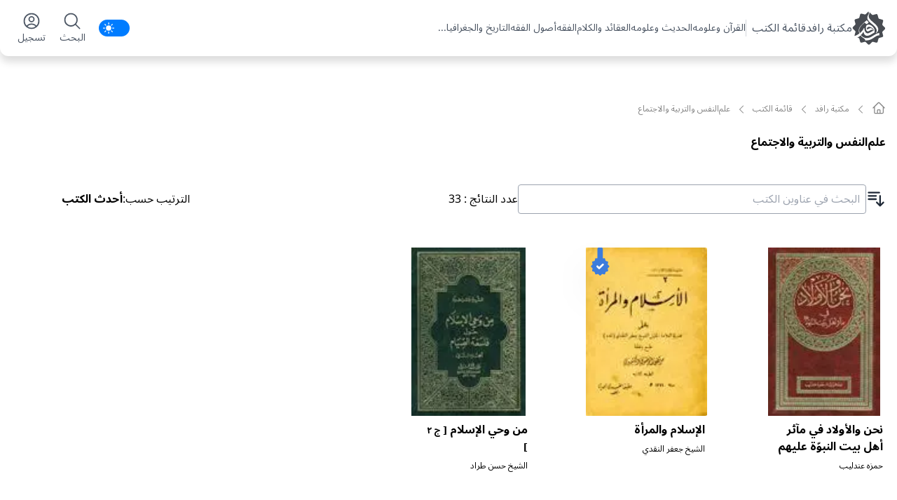

--- FILE ---
content_type: application/javascript; charset=UTF-8
request_url: https://books.rafed.net/_next/static/chunks/08c692b30096c432.js
body_size: 339
content:
(globalThis.TURBOPACK||(globalThis.TURBOPACK=[])).push(["object"==typeof document?document.currentScript:void 0,49194,a=>{a.v("/_next/static/media/YouTube.4abadde1.svg")},93570,a=>{a.v("/_next/static/media/Instagram.167efce3.svg")},80973,a=>{a.v("/_next/static/media/Twitter.534c9df9.svg")},82749,a=>{a.v("/_next/static/media/Facebook.1957247b.svg")},35868,a=>{a.v("/_next/static/media/pdf.872f88a0.svg")},3973,a=>{a.v("/_next/static/media/image.58f38d83.svg")},30873,a=>{a.v("/_next/static/media/word.f1b71075.svg")},94516,a=>{a.v("/_next/static/media/quran.d1a692b1.png")},14453,a=>{a.v("/_next/static/media/mafatih-aljenan.a1cddb24.png")},38682,a=>{a.v("/_next/static/media/sahifah-alsajadiah.95d3201a.png")},48719,a=>{a.v("/_next/static/media/nahj-albalaqah.aac7fd30.png")},20200,a=>{a.v(t=>Promise.all(["static/chunks/c48d760292b59947.js"].map(t=>a.l(t))).then(()=>t(9385)))}]);

--- FILE ---
content_type: application/javascript; charset=UTF-8
request_url: https://books.rafed.net/_next/static/chunks/f89729308f971781.js
body_size: 3422
content:
(globalThis.TURBOPACK||(globalThis.TURBOPACK=[])).push(["object"==typeof document?document.currentScript:void 0,20795,e=>{"use strict";var t=e.i(43476),l=e.i(22016),s=e.i(71645),r=e.i(18566),i=e.i(64551);let a=[{title:`أكثر قراءة`,sortByType:{id:"b_hits",sort:"desc"},key:"most_read"},{title:"أحدث الكتب",sortByType:{id:"b_date",sort:"desc"},key:"latest"}];e.s(["SortingList",0,({children:e})=>{let n=(0,r.useSearchParams)(),o=(0,r.usePathname)(),[d,c]=(0,s.useState)(!1),[h,x]=(0,s.useState)(!1),m=n.get("sort_by")||"latest",{setIsHeaderSmall:u}=(0,s.useContext)(i.default);return(0,s.useEffect)(()=>{},[d,h]),(0,t.jsx)("div",{className:"mt-8 flex items-center ",children:(0,t.jsxs)("div",{className:"flex w-full justify-start lg:justify-between flex-row lg:flex-row gap-1 items-center  ",children:[(0,t.jsxs)("div",{className:" lg:relative  w-full flex gap-2 flex-col jus lg:flex-row items-center ",children:[(0,t.jsxs)("button",{onClick:()=>{u(!1),x(!1),c(!d)},className:"flex  gap-2 w-full lg:w-fit",children:[(0,t.jsx)("svg",{className:"h-6 w-6 text-gray-800 lg:h-7 lg:w-7 dark:text-gray-50",fill:"none",viewBox:"0 0 24 24",stroke:"currentColor",children:(0,t.jsx)("path",{strokeLinecap:"round",strokeLinejoin:"round",strokeWidth:"2",d:"M3 4h13M3 8h9m-9 4h9m5-4v12m0 0l-4-4m4 4l4-4"})}),(0,t.jsxs)("div",{className:"flex lg:hidden gap-1",children:[(0,t.jsx)("span",{children:"الترتیب حسب"}),(0,t.jsx)("span",{children:":"}),(0,t.jsx)("span",{children:a.map(e=>m===e.key?(0,t.jsx)("span",{className:"font-bold",children:e.title},e.key):(0,t.jsx)("span",{},e.key))})]})]}),(0,t.jsxs)("div",{className:`${d?"translate-y-0 lg:translate-x-0":"translate-y-96 lg:translate-y-0 lg:translate-x-[100rem]"} fixed transition-transform duration-300 lg:absolute overflow-hidden bottom-16 z-50 w-full right-0 lg:bottom-4 lg:w-80 lg:right-0 lg:top-8 lg:h-fit lg:border flex flex-col bg-gray-50 lg:justify-center dark:bg-dark border `,children:[(0,t.jsxs)("div",{className:"flex px-4 py-2 justify-between items-center border-b border-dashed h-10 ",children:[(0,t.jsxs)("div",{className:"flex gap-1 items-start justify-center",children:[(0,t.jsx)("svg",{className:"h-6 w-6 text-gray-800  dark:text-gray-50 ",fill:"none",viewBox:"0 0 24 24",stroke:"currentColor",children:(0,t.jsx)("path",{strokeLinecap:"round",strokeLinejoin:"round",strokeWidth:"2",d:"M3 4h13M3 8h9m-9 4h9m5-4v12m0 0l-4-4m4 4l4-4"})}),(0,t.jsx)("span",{children:"الترتیب حسب"})]}),(0,t.jsx)("svg",{xmlns:"http://www.w3.org/2000/svg",fill:"none",viewBox:"0 0 24 24",strokeWidth:1.5,stroke:"currentColor",className:"w-6 h-6 cursor-pointer ",onClick:()=>{c(!1)},children:(0,t.jsx)("path",{strokeLinecap:"round",strokeLinejoin:"round",d:"M6 18 18 6M6 6l12 12"})})]}),(0,t.jsx)("ul",{className:"   p-2   w-full shadow-xl ",children:a.map((e,s)=>{let r=new URLSearchParams(n);r.set("sort_by",e.key),r.set("page",1);let i=`${o}?${r.toString()}`;return m===e.key?(0,t.jsxs)("li",{className:"font-bold pr-2 text-link dark:text-darkLink pt-2 flex items-center gap-2 ",children:[(0,t.jsx)("svg",{xmlns:"http://www.w3.org/2000/svg",fill:"none",viewBox:"0 0 24 24",strokeWidth:1.5,stroke:"currentColor",className:"w-4 h-4",children:(0,t.jsx)("path",{strokeLinecap:"round",strokeLinejoin:"round",d:"M9 12.75 11.25 15 15 9.75M21 12a9 9 0 1 1-18 0 9 9 0 0 1 18 0Z"})}),e.title]},s):(0,t.jsx)("li",{className:"font-bold pr-2  pt-2 dark:text-gray-50 ",children:(0,t.jsxs)(l.default,{onClick:()=>c(!d),href:i,className:"flex items-center gap-2",children:[(0,t.jsx)("svg",{xmlns:"http://www.w3.org/2000/svg",fill:"none",viewBox:"0 0 24 24",strokeWidth:1.5,stroke:"currentColor",className:"w-4 h-4 dark:text-gray-50",children:(0,t.jsx)("path",{strokeLinecap:"round",strokeLinejoin:"round",d:"M9 12.75 11.25 15 15 9.75M21 12a9 9 0 1 1-18 0 9 9 0 0 1 18 0Z"})}),e.title]})},s)})})]}),e]}),(0,t.jsxs)("div",{className:"hidden lg:flex lg:w-80 gap-1",children:[(0,t.jsx)("span",{children:"الترتیب حسب"}),(0,t.jsx)("span",{children:":"}),(0,t.jsx)("span",{children:a.map(e=>m===e.key?(0,t.jsx)("span",{className:"font-bold",children:e.title},e.key):(0,t.jsx)("span",{},e.key))})]})]})})}])},86251,e=>{"use strict";var t=e.i(43476);e.i(71645);var l=e.i(18566);e.s(["SearchInput",0,({q:e,link:s,searchParams:r,className:i="md:w-1/2"})=>{let a=(0,l.useRouter)();return(0,t.jsx)(t.Fragment,{children:(0,t.jsx)("input",{onChange:function(e){let t=new URLSearchParams(r);t.set("q",e.target.value),t.delete("page"),a.push(`${s}?${t.toString()}`)},placeholder:"البحث في عناوين الكتب",defaultValue:e,className:` ${i} p-2 my-4 w-full border border-gray-400 rounded  dark:bg-dark`})})}])},46283,e=>{"use strict";var t=e.i(43476);e.i(71645),e.i(57688);var l=e.i(22016),s=e.i(44896),r=e.i(34502),i=e.i(98061);function a({item:e}){let a=(0,s.linkTo)(`/view/${e.id}`);return(0,t.jsxs)("div",{className:"flex gap-2 ",children:[(0,t.jsx)("div",{className:"relative ",children:(0,t.jsx)(l.default,{href:a,className:"w-full",children:(0,t.jsx)(i.BookImage,{book:e,className:"h-[185px] w-[5rem]  lg:w-[8rem] lg:h-[190px] min-w-[8rem] !object-contain rounded ",width:150,height:250})})}),(0,t.jsxs)("div",{className:"flex flex-col gap-3  justify-around",children:[(0,t.jsx)("h3",{className:"font-bold line-clamp-2",title:(0,r.BookTitleText)(e),children:(0,t.jsx)(l.default,{href:a,children:(0,t.jsx)(r.BookTitle,{book:e})})}),e.category&&(0,t.jsx)("h4",{className:"text-xs",children:(0,t.jsx)(l.default,{href:(0,s.linkTo)(`/category/${e.category.id}`),children:e.category?.title})}),e.author&&(0,t.jsx)("h4",{className:"text-xs",children:(0,t.jsx)(l.default,{href:(0,s.linkTo)(`/author/${e.author?.title}`),children:e.author?.title})}),!1,e.pages&&(0,t.jsxs)("div",{className:"leading-8 text-xs",children:[(0,t.jsx)("span",{className:" me-1",children:"الصفحات :"}),e.pages]})]})]},e.id)}function n({item:e}){let a=(0,s.linkTo)(`/view/${e.id}`);return(0,t.jsxs)("div",{className:"w-fit last:bg-red",children:[(0,t.jsx)("div",{className:"relative w-[10rem] lg:w-[11rem]  ",children:(0,t.jsx)(l.default,{href:a,children:(0,t.jsx)(i.BookImage,{book:e,className:" w-[10rem] h-[13.5rem] lg:w-[11rem] lg:h-[15rem] !object-contain  rounded",width:200,height:300})})}),(0,t.jsxs)("div",{className:"mt-2 w-[10rem] px-1 text-right",children:[(0,t.jsx)("h3",{className:"font-bold line-clamp-2 w-full ",children:(0,t.jsx)(l.default,{href:a,title:(0,r.BookTitleText)(e),children:(0,t.jsx)(r.BookTitle,{book:e})})}),null!==e.author&&void 0!==e.author?(0,t.jsx)("h4",{className:"text-xs line-clamp-1 w-full mt-2",children:(0,t.jsx)(l.default,{href:(0,s.linkToAuthor)(e.author),title:e.author?.title,children:e.author?.title})}):(0,t.jsx)(t.Fragment,{})]})]},e.id)}function o({item:e}){let a=(0,s.linkTo)(`/view/${e.id}`);return(0,t.jsxs)("div",{className:"w-fit last:bg-red",children:[(0,t.jsx)("div",{className:"relative w-[10rem] lg:w-[11rem]  ",children:(0,t.jsx)(l.default,{href:a,children:(0,t.jsx)(i.BookImage,{book:e,className:" w-[10rem] h-[13.5rem] lg:w-[11rem] lg:h-[15rem] object-contain  rounded",width:200,height:300})})}),(0,t.jsxs)("div",{className:"mt-2 w-[10rem] px-1 text-right",children:[(0,t.jsx)("h3",{className:"font-bold line-clamp-2 w-full  text-center ",children:(0,t.jsx)(l.default,{href:a,title:(0,r.BookTitleText)(e),children:(0,t.jsx)(r.BookTitle,{book:e})})}),null!==e.author&&void 0!==e.author?(0,t.jsx)("h4",{className:"text-xs line-clamp-1 w-full mt-2",children:(0,t.jsx)(l.default,{href:(0,s.linkToAuthor)(e.author),title:e.author?.title,children:e.author?.title})}):(0,t.jsx)(t.Fragment,{})]})]},e.id)}e.s(["SectionBox1",()=>a,"SectionBox2",()=>n,"SectionBox3",()=>o])},85950,e=>{"use strict";var t=e.i(43476),l=e.i(22016);e.i(71645);var s=e.i(29072);e.s(["default",0,({items:e})=>{let r={"@context":"https://schema.org","@type":"BreadcrumbList",itemListElement:[]};return r.itemListElement.push({"@type":"ListItem",position:1,item:{"@id":"https://rafed.net/",name:(0,s.default)("siteTitle")}}),e.map((e,t)=>{r.itemListElement.push({"@type":"ListItem",position:t+2,item:{"@id":e.link,name:e.title}})}),(0,t.jsxs)(t.Fragment,{children:[(0,t.jsx)("script",{type:"application/ld+json",dangerouslySetInnerHTML:{__html:JSON.stringify(r)}}),(0,t.jsx)("nav",{className:" w-full pt-5 lg:px-8 lg:pt-5 xl:px-0",children:(0,t.jsxs)("ol",{className:"scrollbarWidth inline-flex w-full list-none items-end overflow-y-hidden overflow-x-scroll p-0",children:[(0,t.jsxs)("li",{className:"flex w-fit items-end text-xs text-[#858585] dark:text-gray-50",children:[(0,t.jsx)(l.default,{title:"svg",href:"https://rafed.net/",className:"flex w-max font-semibold text-gray-600 dark:text-gray-50",children:(0,t.jsx)("svg",{xmlns:"http://www.w3.org/2000/svg",fill:"none",viewBox:"0 0 24 24",strokeWidth:1.5,stroke:"currentColor",className:"h-5 w-5 text-[#858585] dark:text-gray-50",children:(0,t.jsx)("path",{strokeLinecap:"round",strokeLinejoin:"round",d:"M2.25 12l8.954-8.955c.44-.439 1.152-.439 1.591 0L21.75 12M4.5 9.75v10.125c0 .621.504 1.125 1.125 1.125H9.75v-4.875c0-.621.504-1.125 1.125-1.125h2.25c.621 0 1.125.504 1.125 1.125V21h4.125c.621 0 1.125-.504 1.125-1.125V9.75M8.25 21h8.25"})})}),(0,t.jsx)("svg",{xmlns:"http://www.w3.org/2000/svg",viewBox:"0 0 24 24",fill:"currentColor",className:"mx-2 h-4 w-4 text-[#858585] dark:text-gray-50",children:(0,t.jsx)("path",{fillRule:"evenodd",d:"M7.72 12.53a.75.75 0 010-1.06l7.5-7.5a.75.75 0 111.06 1.06L9.31 12l6.97 6.97a.75.75 0 11-1.06 1.06l-7.5-7.5z",clipRule:"evenodd"})})]},"home-icon"),e&&e.map((s,r)=>(0,t.jsxs)("li",{className:"flex w-fit text-xs text-[#858585] dark:text-gray-50",children:[r!==e.length-1?(0,t.jsx)(l.default,{title:s.title,href:`${s.link}`,className:"flex w-max",children:s.title}):(0,t.jsx)("h2",{className:"flex w-max ",children:s.title}),r!==e.length-1&&(0,t.jsx)("svg",{xmlns:"http://www.w3.org/2000/svg",viewBox:"0 0 24 24",fill:"currentColor",className:"mx-2 h-4 w-4 text-[#858585] dark:text-gray-50",children:(0,t.jsx)("path",{fillRule:"evenodd",d:"M7.72 12.53a.75.75 0 010-1.06l7.5-7.5a.75.75 0 111.06 1.06L9.31 12l6.97 6.97a.75.75 0 11-1.06 1.06l-7.5-7.5z",clipRule:"evenodd"})})]},"Breadcrumb"+r))]})})]})}])},83704,e=>{e.v("/_next/static/media/corrected.174a7c92.svg")},95760,e=>{e.v("/_next/static/media/default.0b7cf71a.svg")},457,e=>{"use strict";var t=e.i(43476);e.s(["ArabicNumber",0,({children:e})=>{"string"!=typeof e&&(e=e.toString());let l="0123456789".split(""),s="٠١٢٣٤٥٦٧٨٩".split(""),r=e.replace(/[0123456789]/g,e=>s[l.indexOf(e)]);return(0,t.jsx)(t.Fragment,{children:r})},"NumberToArabic",0,e=>{"string"!=typeof e&&(e=e.toString());let t="0123456789".split(""),l="٠١٢٣٤٥٦٧٨٩".split("");return e.replace(/[0123456789]/g,e=>l[t.indexOf(e)])}])},34502,e=>{"use strict";var t=e.i(43476),l=e.i(457);e.s(["BookTitle",0,({book:e})=>{if(void 0!==e.category&&e.category?.id!==null&&26===e.category.id)return(0,l.NumberToArabic)(e.title.toString().trim());let s=e.part&&e.part>0?`[ ج ${(0,l.NumberToArabic)(e.part.toString())} ]`:"";return(0,t.jsxs)(t.Fragment,{children:[(0,l.NumberToArabic)(e.title.toString().trim())," ",e.part&&e.part>0?(0,t.jsx)("small",{className:"w-10",children:s}):""]})},"BookTitleText",0,e=>{let t=e.part&&e.part>0?`[ ج ${(0,l.NumberToArabic)(e.part.toString())} ]`:"";return`${(0,l.NumberToArabic)(e.title.toString().trim())} ${t}`}])},77107,e=>{"use strict";let t={src:e.i(95760).default,width:214,height:311,blurWidth:0,blurHeight:0};e.s(["default",0,t])},94356,e=>{"use strict";let t={src:e.i(83704).default,width:27,height:40,blurWidth:0,blurHeight:0};e.s(["default",0,t])},98061,e=>{"use strict";var t=e.i(43476),l=e.i(57688),s=e.i(77107),r=e.i(94356),i=e.i(71645),a=e.i(34502);e.s(["BookImage",0,({className:e,width:n,height:o,book:d})=>{let[c,h]=(0,i.useState)(d.image?d.image:s.default);return(0,t.jsxs)(t.Fragment,{children:[(0,t.jsx)(l.default,{width:n,height:o,src:c,alt:d.title,title:(0,a.BookTitleText)(d),className:e,loading:"lazy",onError:()=>{h(s.default)},itemProp:"image"}),d.correction>0&&(0,t.jsx)(l.default,{alt:d.title,width:30,height:46,src:r.default,className:"absolute left-2 top-0 h-10 w-7 drop-shadow-2xl "})]})}])},64551,e=>{"use strict";let t=e.i(71645).default.createContext({isHeaderSmall:!1,setIsHeaderSmall:()=>{}});e.s(["default",0,t])}]);